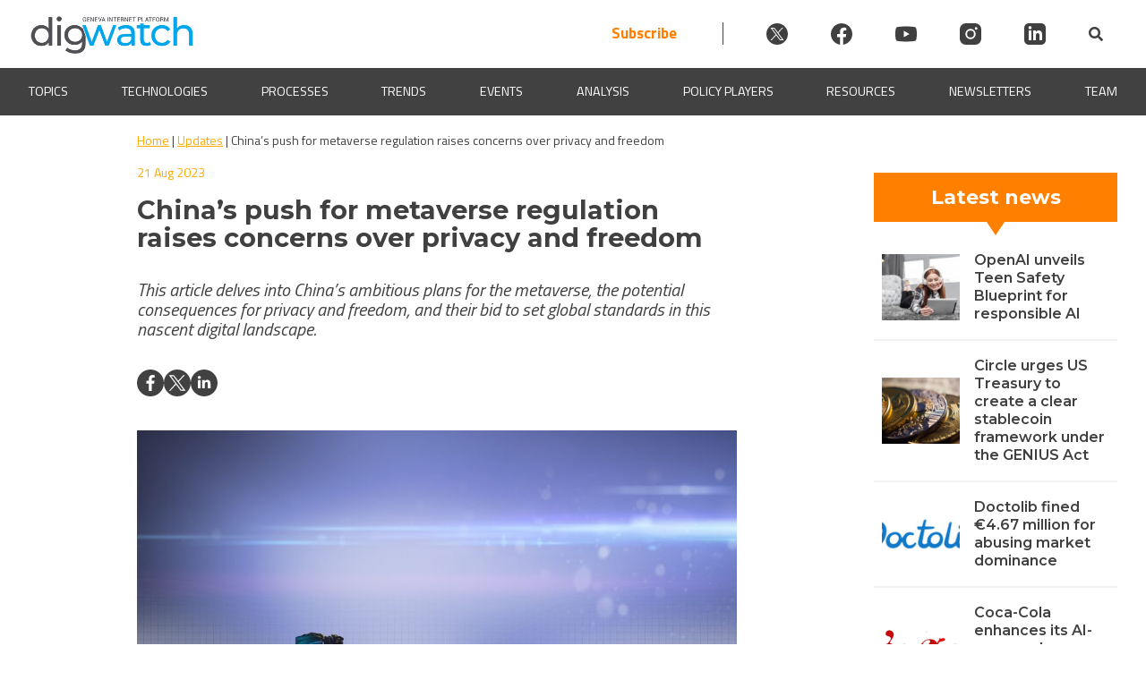

--- FILE ---
content_type: text/css; charset=utf-8
request_url: https://dig.watch/wp-content/cache/min/1/wp-content/plugins/diplo-deep-link-finder/diplo-deep-link-finder.css?ver=1760704947
body_size: 114
content:
.diplo-deep-link{-webkit-animation:1s highlight 1s 1 normal forwards;animation:1s highlight 1s 1 normal forwards;background-color:none;background:linear-gradient(90deg,#e4f7ff 50%,rgba(255,255,255,0) 50%);background-size:200% 100%;background-position:100% 0}@-webkit-keyframes highlight{to{background-position:0 0}}@keyframes highlight{to{background-position:0 0}}[data-tooltip]::before{content:attr(data-tooltip)}[data-tooltip]{position:relative;display:inline-block}[data-tooltip]::before{position:absolute;z-index:999}[data-tooltip].top::before{bottom:100%;margin-bottom:10px}[data-tooltip].bottom::before{top:100%;margin-top:10px}[data-tooltip].left::before{right:100%;margin-right:10px}[data-tooltip].right::before{left:100%;margin-left:10px}[data-tooltip]::before{visibility:hidden;opacity:0;transition:opacity 0.5s}[data-tooltip]:hover::before{visibility:visible;opacity:1}[data-tooltip]::before{background:#414141;color:#fff;padding:5px;min-width:100px;text-align:center}

--- FILE ---
content_type: text/css; charset=utf-8
request_url: https://dig.watch/wp-content/cache/min/1/wp-content/plugins/wp-timelines/js/ex_s_lick/ex_s_lick.css?ver=1760704947
body_size: 159
content:
.ex_s_lick-slider{position:relative;display:block;box-sizing:border-box;-webkit-user-select:none;-moz-user-select:none;-ms-user-select:none;user-select:none;-webkit-touch-callout:none;-khtml-user-select:none;-ms-touch-action:pan-y;touch-action:pan-y;-webkit-tap-highlight-color:transparent}.ex_s_lick-list{position:relative;display:block;overflow:hidden;margin:0;padding:0}.ex_s_lick-list:focus{outline:none}.ex_s_lick-list.dragging{cursor:pointer;cursor:hand}.ex_s_lick-slider .ex_s_lick-track,.ex_s_lick-slider .ex_s_lick-list{-webkit-transform:translate3d(0,0,0);-moz-transform:translate3d(0,0,0);-ms-transform:translate3d(0,0,0);-o-transform:translate3d(0,0,0);transform:translate3d(0,0,0)}.ex_s_lick-track{position:relative;top:0;left:0;display:block}.ex_s_lick-track:before,.ex_s_lick-track:after{display:table;content:''}.ex_s_lick-track:after{clear:both}.ex_s_lick-loading .ex_s_lick-track{visibility:hidden}.ex_s_lick-slide{display:none;float:left;height:100%;min-height:1px}[dir='rtl'] .ex_s_lick-slide{float:right}.ex_s_lick-slide img{display:block}.ex_s_lick-slide.ex_s_lick-loading img{display:none}.ex_s_lick-slide.dragging img{pointer-events:none}.ex_s_lick-initialized .ex_s_lick-slide{display:block}.ex_s_lick-loading .ex_s_lick-slide{visibility:hidden}.ex_s_lick-vertical .ex_s_lick-slide{display:block;height:auto;border:1px solid transparent}.ex_s_lick-arrow.ex_s_lick-hidden{display:none}

--- FILE ---
content_type: text/css; charset=utf-8
request_url: https://dig.watch/wp-content/cache/min/1/wp-content/plugins/wp-timelines/css/horiz-style.css?ver=1760704947
body_size: 3274
content:
@charset "utf-8";.wpex.horizontal-timeline{font-size:13px}.wpex.horizontal-timeline .hor-container{position:relative}.wpex.horizontal-timeline:not(.no-arr-top) .hor-container{padding:0 35px}.wpex.horizontal-timeline .horizontal-nav .ex_s_lick-list{min-height:100px}.wpex.horizontal-timeline .timeline-hr{border-bottom:3px solid #EEE;top:49px;position:absolute;width:calc(100% - 70px);content:"";height:0}.wpex.horizontal-timeline.no-arr-top .timeline-hr{width:100%}.wpex.horizontal-timeline .timeline-hr:before{position:absolute;content:"";right:0;height:3px;width:20px;background-image:-webkit-linear-gradient(left,#EEEEEE,rgba(255,255,255,.8));background-image:linear-gradient(to right,#EEEEEE,rgba(255,255,255,.8))}.wpex.horizontal-timeline .timeline-pos-select{border-bottom:3px solid #00BCD4;top:49px;position:absolute;width:calc(50% - 35px)}.wpex.horizontal-timeline.no-arr-top .timeline-pos-select{width:50%}.wpex.horizontal-timeline.no-arr-top.tlhl-full .timeline-pos-select{width:100%}.wpex.horizontal-timeline .timeline-pos-select:before{content:"";height:3px;width:20px;position:absolute;left:0;background-image:-webkit-linear-gradient(left,#fff,rgba(238,238,238,0));background-image:linear-gradient(to right,#fff,rgba(238,238,238,0))}.wpex.horizontal-timeline .horizontal-nav li{position:relative;list-style:none;display:inline-block;padding:0}.wpex.wpex-horizontal-3.ex-multi-item .horizontal-nav h2 a,.wpex.horizontal-timeline .horizontal-nav li span.tl-point{line-height:38px;padding-bottom:0;cursor:pointer;box-shadow:none;color:#7d7d7d;white-space:nowrap;text-overflow:ellipsis;overflow:visible;display:block;text-align:center}.wpex.horizontal-timeline:not(.ex-multi-item) .horizontal-nav li.ex_s_lick-current span.tl-point{font-size:15px;font-weight:700}.wpex.horizontal-timeline .horizontal-nav li.ex_s_lick-current+li.prev_item span.tl-point:before,.wpex.horizontal-timeline .horizontal-nav li span.tl-point i,.wpex.horizontal-timeline .horizontal-nav li span.tl-point:before{content:"";height:17px;width:17px;border:3px solid #EEE;background-color:#FFF;border-radius:50%;position:absolute;bottom:-21px;left:50%;margin-left:-6px;transition:all .25s;box-sizing:border-box}.wpex.horizontal-timeline .horizontal-nav li.ex_s_lick-current span.tl-point:before{font-size:17px;background-color:#00BCD4;border-color:#00BCD4}.wpex.horizontal-timeline .ex_s_lick-prev:before,.wpex.horizontal-timeline .ex_s_lick-next:before{display:none}.wpex.horizontal-timeline .ex_s_lick-prev,.wpex.horizontal-timeline .ex_s_lick-next{line-height:29px;border-radius:20px;background:rgba(255,255,255,1);border:3px solid #00BCD4;color:#00BCD4;font-size:19px;height:35px;width:35px;z-index:3}.wpex.horizontal-timeline .horizontal-nav .ex_s_lick-prev{left:-35px}.wpex.horizontal-timeline .horizontal-nav .ex_s_lick-next{right:-35px}.wpex.horizontal-timeline:not(.ex-multi-item) .horizontal-nav .ex_s_lick-arrow.ex_s_lick-disabled{border-color:#EEE;color:#EEE;background:transparent}.wpex.horizontal-timeline .horizontal-nav li.prev_item span.tl-point:before{border-color:#00BCD4}.wpex.horizontal-timeline .wpex-timeline-label{text-align:center}.wpex.horizontal-timeline .wpex-timeline-label .timeline-media{margin-bottom:30px}.wpex.horizontal-timeline .wpex-timeline-label .timeline-media img{max-height:300px;width:auto;margin:0 auto}.wpex.horizontal-timeline .extl-hoz-sbs h2,.wpex.horizontal-timeline .wpex-timeline-label h2{margin-top:0;margin-bottom:15px;font-weight:400;text-transform:uppercase}.wpex.horizontal-timeline .extl-hoz-sbs h2 a,.wpex.horizontal-timeline .wpex-timeline-label h2 a{text-decoration:none;box-shadow:none;color:#101010}.wpex.horizontal-timeline .horizontal-content .ex_s_lick-next,.wpex.horizontal-timeline .horizontal-content .ex_s_lick-prev{font-size:26px;box-shadow:none;text-decoration:none;width:40px;height:40px;border:0;text-align:center;line-height:39px;border-radius:0;background:rgba(0,0,0,.6);color:#fff;z-index:9999;transition:all .3s}.wpex.horizontal-timeline .ex_s_lick-prev:hover,.wpex.horizontal-timeline .ex_s_lick-next:hover,.wpex.horizontal-timeline .horizontal-content .ex_s_lick-next:hover,.wpex.horizontal-timeline .horizontal-content .ex_s_lick-prev:hover{color:#FFF;border-color:#00BCD4;background-color:#00BCD4;transition:all .2s}.wpex.horizontal-timeline .horizontal-content .ex_s_lick-prev{left:20px;opacity:0;transition:all .3s ease;transform:translateX(-40px);-webkit-transform:translateX(-40px)}.wpex.horizontal-timeline .horizontal-content .ex_s_lick-next{right:20px;opacity:0;transform:translateX(40px);-webkit-transform:translateX(40px);transition:all .3s ease}.wpex.horizontal-timeline .horizontal-content:hover .ex_s_lick-prev,.wpex.horizontal-timeline .horizontal-content:hover .ex_s_lick-next{transform:translateX(0);-webkit-transform:translateX(0);opacity:1}.wpex.horizontal-timeline .wptl-readmore a{border-radius:20px}.wpex.horizontal-timeline .horizontal-nav li span.tl-point i{display:none;width:40px;height:40px;font-size:19px;line-height:35px;bottom:-43px;margin-left:-20px}.wpex.horizontal-timeline.tl-hozsteps .horizontal-nav li span.tl-point:before{display:none}.wpex.horizontal-timeline.tl-hozsteps .horizontal-nav li span.tl-point i{display:block}.wpex.horizontal-timeline.tl-hozsteps .ex_s_lick-arrow{border-radius:0}.wpex.horizontal-timeline.tl-hozsteps .horizontal-nav li.prev_item span.tl-point i{border-color:#00BCD4;color:#00BCD4}.wpex.horizontal-timeline.tl-hozsteps .horizontal-nav li.ex_s_lick-current span.tl-point i{background:#00BCD4;border-color:#00BCD4;color:#fff}.wpex.horizontal-timeline.tl-hozsteps .timeline-hr,.wpex.horizontal-timeline.tl-hozsteps .timeline-pos-select{top:60px;border-color:#00BCD4}.wpex.horizontal-timeline.tl-hozsteps .horizontal-nav .ex_s_lick-list{min-height:120px}.wpex.horizontal-timeline.tl-hozsteps .timeline-hr:before{background-image:-webkit-linear-gradient(right,#fff,rgba(238,238,238,0));background-image:linear-gradient(to left,#fff,rgba(238,238,238,0))}.wpex.horizontal-timeline .ex_s_lick-slide:focus{outline:none}.wpex.horizontal-timeline.wpex-horizontal-left .wpex-timeline-label{display:table;width:100%}.wpex.horizontal-timeline.wpex-horizontal-left .timeline-media{width:40%;display:table-cell;float:none;padding-left:1px;padding-right:15px;vertical-align:middle}.wpex.horizontal-timeline.wpex-horizontal-left .timeline-media+div{width:60%;display:table-cell;float:none;border:1px solid #eee;border-right-width:1px;padding:25px;vertical-align:middle}@media(max-width:767px){.wpex.horizontal-timeline.wpex-horizontal-left .timeline-media{padding-right:0}.wpex.horizontal-timeline.wpex-horizontal-left .timeline-media,.wpex.horizontal-timeline.wpex-horizontal-left .timeline-media+div,.wpex.horizontal-timeline.wpex-horizontal-left .wpex-timeline-label{display:block;width:100%}}.wpex.horizontal-timeline .wpex-timeline-label .wptl-more-meta i{margin-right:8px}.wpex.horizontal-timeline.show-all-items .timeline-pos-select{width:calc(100% - 70px)}.wpex.horizontal-timeline.no-arr-top.show-all-items .timeline-pos-select{width:100%}.wpex.horizontal-timeline.show-all-items .timeline-pos-select:after{position:absolute;content:"";right:0;height:3px;width:20px;background-image:-webkit-linear-gradient(right,#fff,rgba(238,238,238,0));background-image:linear-gradient(to left,#fff,rgba(238,238,238,0))}.wpex.horizontal-timeline:not(.tl-hozsteps) .horizontal-content+.hor-container ul.horizontal-nav li.ex_s_lick-slide{margin-top:61px}.wpex.horizontal-timeline .horizontal-content+.hor-container ul.horizontal-nav li.ex_s_lick-slide span.tl-point:before{top:-20px;bottom:auto}.wpex.horizontal-timeline.show-all-items.dark-style .timeline-pos-select:after{background-image:-webkit-linear-gradient(right,#484848,rgba(238,238,238,0));background-image:linear-gradient(to left,#484848,rgba(238,238,238,0))}.wpex.horizontal-timeline.ex-multi-item:not(.wpex-horizontal-3) .wptl-embed>:first-child{margin-bottom:0}.wpex.horizontal-timeline.ex-multi-item .hor-container .ex_s_lick-list{padding-top:130px}.wpex.horizontal-timeline.ex-multi-item .timeline-hr{top:79px}.wpex.horizontal-timeline.ex-multi-item:not(.wpex-horizontal-4) .horizontal-nav li span.wpex_point{margin:0 7px;margin-top:-129px;position:relative;text-align:left;font-size:20px;background:#00BCD4;color:#FFF}.wpex.horizontal-timeline.ex-multi-item .horizontal-nav li span.wpex_point i{position:relative;border-radius:0;display:inline-block;left:auto;right:auto;text-align:center;top:0;margin:0;line-height:45px;margin-right:5px;width:50px;height:50px;color:#00BCD4;border-color:#00BCD4}.wpex.horizontal-timeline.ex-multi-item .horizontal-nav li span.wpex_point i.no-icon{width:1px;visibility:hidden}.wpex.horizontal-timeline.ex-multi-item:not(.wpex-horizontal-4) .horizontal-nav li span.wpex_point:after{border:solid transparent;content:" ";height:0;width:0;position:absolute;pointer-events:none;border-top-color:#00BCD4;border-width:10px;left:29px;bottom:-18px}.wpex.horizontal-timeline.ex-multi-item .horizontal-nav{margin:0 -10px;list-style:none}.wpextt_templates{margin-top:60px;padding:5px 7px}.wpextt_templates>div{background:#fff;background-size:cover;background-position:center center}.wpex.horizontal-timeline.ex-multi-item .timeline-pos-select{width:100%}.wpex.horizontal-timeline.ex-multi-item .extl-sbd-details .wptl-readmore,.wpex.horizontal-timeline.ex-multi-item .horizontal-nav li .wptl-readmore{display:inline-block;float:none;position:relative}.wpex.horizontal-timeline.ex-multi-item .horizontal-nav .wpextt_templates .timeline-details a{line-height:1.6;white-space:normal;text-align:left;position:relative}.wpex.horizontal-timeline.ex-multi-item .extl-sbd-details .wptl-readmore a,.wpex.horizontal-timeline.ex-multi-item .horizontal-nav .wpextt_templates .wptl-readmore a{border:0;padding:0 0 0 25px;font-weight:100;text-transform:capitalize;background:transparent;color:#101010}.wpex.horizontal-timeline.ex-multi-item .extl-sbd-details .wptl-readmore a:after,.wpex.horizontal-timeline.ex-multi-item .horizontal-nav .wptl-readmore a:after{content:'';position:absolute;background:#7a7272;width:18px;height:1px;left:0;top:45%}.wpex.horizontal-timeline.ex-multi-item .horizontal-nav li .info-cat{white-space:normal}.wpex.horizontal-timeline.ex-multi-item .wptl-more-meta{margin-top:-5px}.wpex.horizontal-timeline.ex-multi-item .horizontal-nav li .info-cat a{display:inline-block;overflow:visible}.wpex.horizontal-timeline.ex-multi-item .wptl-excerpt{margin:0 0 15px 0;padding:0;border:0;float:none}.wpex.horizontal-timeline.ex-multi-item .wpex-timeline-label .timeline-media{margin:0}.wpex.horizontal-timeline.ex-multi-item .wpex-timeline-label .timeline-details{padding:25px 20px;text-align:left;border:2px solid #eee}.wpex.horizontal-timeline.ex-multi-item .horizontal-nav li .wpextt_templates a:before{display:none}.wpex.horizontal-timeline.ex-multi-item .horizontal-nav li .wpex_point:before,.wpex.horizontal-timeline.ex-multi-item .horizontal-nav li.ex_s_lick-current .wpex_point:before{border:0;background-color:#00BCD4;bottom:-37px;left:35px}.wpex.horizontal-timeline.ex-multi-item .timeline-hr{border-bottom:3px solid #ccc}.wpex.horizontal-timeline.ex-multi-item .timeline-hr:before{background-image:-webkit-linear-gradient(left,#cccccc,rgba(255,255,255,.8));background-image:linear-gradient(to right,#cccccc,rgba(255,255,255,.8))}.wpex.horizontal-timeline.ex-multi-item .timeline-hr:after{position:absolute;content:"";left:0;height:3px;width:20px;background-image:-webkit-linear-gradient(left,rgba(255,255,255,.8),#cccccc);background-image:linear-gradient(to right,rgba(255,255,255,.8),#cccccc)}.wpex.wpex-horizontal-2.ex-multi-item .wpex-timeline-label .timeline-details{padding:15px}.wpex-horizontal-2.ex-multi-item .timeline-media+.timeline-details h2{padding:10px 15px 0 15px;margin-top:-50px;background:#fff}.wpex-horizontal-2.ex-multi-item .timeline-media+.timeline-details>div,.wpex-horizontal-2.ex-multi-item .timeline-media+.timeline-details .wptl-readmore{padding-left:15px;padding-right:15px}.wpex-horizontal-3.ex-multi-item .wpex-timeline-label{text-align:center;background:rgba(0,0,0,.6)}.wpex.wpex-horizontal-3.ex-multi-item .horizontal-nav .wpextt_templates .wptl-readmore a:after{display:none}.wpex.wpex-horizontal-3.ex-multi-item .horizontal-nav .wpextt_templates .wptl-readmore a{display:inline-block;padding:7px 15px;border:1px solid #00BCD4;border-radius:0}.wpex.wpex-horizontal-3.ex-multi-item .horizontal-nav .wpextt_templates .wptl-readmore a,.wpex.wpex-horizontal-3.ex-multi-item .wpex-timeline-label h2 a{color:#FFF}.wpex-horizontal-3.ex-multi-item .horizontal-nav li .info-cat *,.wpex.wpex-horizontal-3.ex-multi-item .wptl-excerpt{color:#EEE}.wpex.wpex-horizontal-3.ex-multi-item .wpex-timeline-label .timeline-details{padding:25px 30px;border:0}.wpex.wpex-horizontal-3.ex-multi-item .horizontal-nav h2 a{margin:-25px -30px;margin-bottom:30px;padding:10px 30px;background:#00BCD4}.wpex.wpex-horizontal-3.ex-multi-item .wpex-timeline-label .timeline-details:after{border:solid transparent;content:" ";height:0;width:0;position:absolute;pointer-events:none;border-bottom-color:#00BCD4;border-width:10px;left:28px;top:-18px}.wpex.horizontal-timeline.ex-multi-item.wpex-horizontal-4 .horizontal-nav li span.wpex_point{margin:0 7px;margin-top:-125px;position:relative;font-size:20px;height:50px}.wpex.horizontal-timeline.ex-multi-item.wpex-horizontal-4 .horizontal-nav li .wpex_point:before,.wpex.horizontal-timeline.ex-multi-item.wpex-horizontal-4 .horizontal-nav li.ex_s_lick-current .wpex_point:before{left:50%}.wpex.horizontal-timeline.ex-multi-item.wpex-horizontal-4 .wpextt_templates .wptl-readmore a,.wpex.horizontal-timeline.ex-multi-item.wpex-horizontal-4 .horizontal-nav .wpextt_templates .timeline-details a,.wpex.horizontal-timeline.ex-multi-item.wpex-horizontal-4 .wpex-timeline-label .timeline-details{text-align:center}.wpex.horizontal-timeline.ex-multi-item.wpex-horizontal-4 .wpextt_templates .wptl-readmore a{padding-left:0;border:1px solid #00BCD4;padding:7px 15px;display:inline-block;border-radius:0}.wpex.horizontal-timeline.ex-multi-item.wpex-horizontal-4 .horizontal-nav .wptl-readmore a:after{display:none}.wpex.horizontal-timeline.ex-multi-item.wpex-horizontal-4 .horizontal-nav li span.wpex_point i{position:absolute;left:50%;margin-left:-25px;top:50px}.wpex.horizontal-timeline.ex-multi-item .ex_s_lick-prev,.wpex.horizontal-timeline.ex-multi-item .ex_s_lick-next{background:rgba(0,0,0,.3);width:45px;height:45px;padding:0;margin:0;border:0;line-height:36px;border-radius:0;font-size:22px;opacity:0;transform:translateX(-30px);-webkit-transform:translateX(-30px);transition:all .3s ease;color:#FFF}.wpex.horizontal-timeline.ex-multi-item .ex_s_lick-next{transform:translateX(30px);-webkit-transform:translateX(30px)}.wpex.horizontal-timeline.ex-multi-item:hover .ex_s_lick-prev,.wpex.horizontal-timeline.ex-multi-item:hover .ex_s_lick-next{background:rgba(0,0,0,.6);transform:translateX(0);-webkit-transform:translateX(0);opacity:1}.wpex.horizontal-timeline.tl-ct-left .timeline-details{text-align:left}.wpex.horizontal-timeline.tl-ct-left .wptl-readmore a{border-radius:0}.wpex.horizontal-timeline.tl-ct-left .wpex-timeline-label .timeline-media img{max-height:100%}.wpex.horizontal-timeline .horizontal-content .ex_s_lick-slide{padding-left:1px}.wpex.horizontal-timeline .ex_s_lick-list{box-sizing:content-box;padding-bottom:1px}@media(min-width:1024px){.show-all-items .ex_s_lick-track,.tlhl-full .ex_s_lick-track{transform:none!important}}.wpex.horizontal-timeline.tlml-arrow-top .timeline-hr:after,.wpex.horizontal-timeline.tlml-arrow-top .timeline-hr:before{height:10px;width:10px;border-radius:50%;top:5px;top:-4px;background-image:none;background-color:#ccc}.wpex.horizontal-timeline.tlml-arrow-top .ex_s_lick-prev,.wpex.horizontal-timeline.tlml-arrow-top .ex_s_lick-next{top:56px;opacity:1;transform:none;-webkit-transform:none;background:transparent!important;color:#ccc;font-size:39px}.wpex.horizontal-timeline.wpex-horizontal-5 .horizontal-nav li .wpex_point i:after{content:"";height:40px;display:block;width:2px;background:#ccc;margin-left:22px;margin-top:20px}.wpex.horizontal-timeline.wpex-horizontal-5 .wpex-timeline-label .timeline-details{border:0}.wpex.horizontal-timeline.wpex-horizontal-5 .wpextt_templates{margin-top:100px}.wpex.horizontal-timeline.wpex-horizontal-5 .horizontal-nav li span.wpex_point i{border-radius:50%}.wpex.horizontal-timeline.wpex-horizontal-5 .horizontal-nav li span.wpex_point i.no-icon:not(.icn-img){visibility:visible;border:0;width:0;font-size:0}.wpex.horizontal-timeline.wpex-horizontal-5 .horizontal-nav li .wpex_point:before{margin-left:-10px}.wpex.ld-screen{max-height:500px;overflow:hidden;position:relative}.wpex.ld-screen.at-childdiv{max-height:inherit;overflow:visible;position:relative}.wpex.ld-screen.at-childdiv>.wpextl-loadcont{opacity:0;transition:all .3s;z-index:-999}.wpex.ld-screen>*:not(.wpextl-loadcont){opacity:0;transition:all .3s}.wpex.ld-screen.at-childdiv>*:not(.wpextl-loadcont){opacity:1}.wpextl-loadcont{position:absolute;top:0;left:0;width:100%;height:100%;z-index:-1;opacity:0;transition:all ease-out 7s}.ld-screen>.wpextl-loadcont{opacity:1;z-index:99999}.wpextl-loadicon,.wpextl-loadicon::before,.wpextl-loadicon::after{position:absolute;top:50%;left:50%;border:1px solid rgb(204,204,204);border-left-color:rgb(0,189,151);border-radius:974px;-o-border-radius:974px;-ms-border-radius:974px;-webkit-border-radius:974px;-moz-border-radius:974px}.wpextl-loadicon{margin:-24px 0 0 -24px;height:49px;width:49px;animation:wptl_load-rotate 1150ms linear infinite;-o-animation:wptl_load-rotate 1150ms linear infinite;-ms-animation:wptl_load-rotate 1150ms linear infinite;-webkit-animation:wptl_load-rotate 1150ms linear infinite;-moz-animation:wptl_load-rotate 1150ms linear infinite}.wpextl-loadicon::before{content:"";margin:-22px 0 0 -22px;height:43px;width:43px;animation:wptl_load-rotate 1150ms linear infinite;-o-animation:wptl_load-rotate 1150ms linear infinite;-ms-animation:wptl_load-rotate 1150ms linear infinite;-webkit-animation:wptl_load-rotate 1150ms linear infinite;-moz-animation:wptl_load-rotate 1150ms linear infinite}.wpextl-loadicon::after{content:"";margin:-28px 0 0 -28px;height:55px;width:55px;animation:wptl_load-rotate 2300ms linear infinite;-o-animation:wptl_load-rotate 2300ms linear infinite;-ms-animation:wptl_load-rotate 2300ms linear infinite;-webkit-animation:wptl_load-rotate 2300ms linear infinite;-moz-animation:wptl_load-rotate 2300ms linear infinite}@keyframes wptl_load-rotate{100%{transform:rotate(360deg)}}@-o-keyframes wptl_load-rotate{100%{-o-transform:rotate(360deg)}}@-ms-keyframes wptl_load-rotate{100%{-ms-transform:rotate(360deg)}}@-webkit-keyframes wptl_load-rotate{100%{-webkit-transform:rotate(360deg)}}@-moz-keyframes wptl_load-rotate{100%{-moz-transform:rotate(360deg)}}.wpex.horizontal-timeline .horizontal-content>li,.wpex.horizontal-timeline .horizontal-content .ex_s_lick-slide{list-style:none}.wpex.horizontal-timeline.ex-multi-item .extl-hoz-sbs ul li.ex_s_lick-slide{padding:3px;box-sizing:content-box}.wpex.horizontal-timeline.ex-multi-item.slcol-lag .extl-hoz-sbs ul li.ex_s_lick-slide{padding:5px}.wpex.horizontal-timeline.ex-multi-item .extl-hoz-sbs ul{margin:0;z-index:9}.wpex.horizontal-timeline.ex-multi-item .extl-hoz-sbs{padding:20px 0}.wpex.horizontal-timeline.ex-multi-item .extl-hoz-sbs .ex_s_lick-list{padding:0}.wpex.horizontal-timeline.ex-multi-item .extl-hoz-sbs .horizontal-nav .ex_s_lick-track{display:table;padding-bottom:95px}.wpex.horizontal-timeline.ex-multi-item .extl-hoz-sbs .horizontal-nav .ex_s_lick-track>li{display:table-cell;vertical-align:bottom;float:none}.wpex.horizontal-timeline.ex-multi-item .extl-hoz-sbs .sbs-line{display:block;width:100%;margin:49px 0;margin-top:-40px;border-bottom:2px solid #ddd;position:relative}.wpex.horizontal-timeline.tlml-arrow-top .extl-hoz-sbs .ex_s_lick-prev,.wpex.horizontal-timeline.tlml-arrow-top .extl-hoz-sbs .ex_s_lick-next{top:auto;bottom:18px}.wpex.horizontal-timeline.ex-multi-item .extl-hoz-sbs .extl-sbd-details{padding:20px;border:2px solid #eee;margin:1px}.wpex.horizontal-timeline .extl-hoz-sbs .horizontal-nav li span.tl-point i{display:block;bottom:-75px}.wpex.horizontal-timeline .extl-hoz-sbs .horizontal-nav li span.tl-point:before{bottom:-64px}.wpex.horizontal-timeline .extl-hoz-sbs .tl-ifdate{text-align:center}.wpex.horizontal-timeline .extl-hoz-sbs .tl-ifdate span{font-weight:700}.wpex.horizontal-timeline .extl-hoz-sbs h2 a{color:inherit;box-shadow:none}.wpex.horizontal-timeline.ex-multi-item .extl-hoz-sbs .sbs-line:before,.wpex.horizontal-timeline.ex-multi-item .extl-hoz-sbs .sbs-line:after{content:"";height:10px;width:10px;border-radius:50%;top:-4px;background-color:#ccc;position:absolute;left:0}.wpex.horizontal-timeline.ex-multi-item .extl-hoz-sbs .sbs-line:after{right:0;left:auto}.wpex.horizontal-timeline.ex-multi-item .extl-hoz-sbs button.ex_s_lick-disabled{pointer-events:none;opacity:.5}.wpex.horizontal-timeline.ex-multi-item .extl-hoz-sbs .timeline-media{margin:-20px -20px 20px -20px}.wpex.horizontal-timeline.ex-multi-item .extl-hoz-sbs ul.horizontal-sl-2 .extl-sbd-details{margin-top:7px}.wpex.horizontal-timeline.ex-multi-item .extl-hoz-sbs ul.horizontal-nav .extl-sbd-details:after,.wpex.horizontal-timeline.ex-multi-item .extl-hoz-sbs ul.horizontal-sl-2 .extl-sbd-details:before{border:solid transparent;content:" ";height:0;width:0;position:absolute;pointer-events:none;border-bottom-color:#eee;border-width:10px;left:50%;margin-left:-10px;top:-20px}.wpex.horizontal-timeline.ex-multi-item .extl-hoz-sbs ul.horizontal-nav .extl-sbd-details:after{top:auto;bottom:-21px;border-bottom-color:transparent;border-top-color:#eee}.wpex.horizontal-timeline .extl-hoz-sbs .horizontal-nav li span.tl-point i{color:#00BCD4;border-color:#00BCD4}.wpex.horizontal-timeline.ex-multi-item .extl-sbd-details .wptl-readmore{margin-top:15px}.wpex.horizontal-timeline .extl-hoz-sbs .horizontal-nav li span.tl-point i.no-icon.no-ic-img{opacity:0}.wpex.horizontal-timeline .extl-hoz-sbs .horizontal-nav li.ex_s_lick-current span.tl-point:before{background:#fff;border-color:#ddd}.wpex.horizontal-timeline.ex-multi-item .extl-hoz-sbs.style-7 .extl-sbd-details{border:0;border-left:10px solid #00BCD4;background:#f7f3eb}.wpex.horizontal-timeline.ex-multi-item .extl-hoz-sbs ul.horizontal-nav .extl-sbd-details:after{border-top-color:#f7f3eb;bottom:-20px}.wpex.horizontal-timeline.ex-multi-item .extl-hoz-sbs ul.horizontal-sl-2 .extl-sbd-details:before{border-bottom-color:#f7f3eb}

--- FILE ---
content_type: text/css; charset=utf-8
request_url: https://dig.watch/wp-content/cache/min/1/3.0/lineicons.css?ver=1760704947
body_size: 4054
content:
@font-face{font-display:swap;font-family:'LineIcons';src:url(https://cdn.lineicons.com/3.0/fonts/LineIcons.eot);src:url(https://cdn.lineicons.com/3.0/fonts/LineIcons.eot) format('embedded-opentype'),url(https://cdn.lineicons.com/3.0/fonts/LineIcons.woff2) format('woff2'),url(https://cdn.lineicons.com/3.0/fonts/LineIcons.woff) format('woff'),url(https://cdn.lineicons.com/3.0/fonts/LineIcons.ttf) format('truetype'),url(https://cdn.lineicons.com/3.0/fonts/LineIcons.svg) format('svg');font-weight:400;font-style:normal}.lni{display:inline-block;font:normal normal normal 1em/1 'LineIcons';color:inherit;flex-shrink:0;speak:none;text-transform:none;line-height:1;vertical-align:-.125em;-webkit-font-smoothing:antialiased;-moz-osx-font-smoothing:grayscale}.lni-sm{font-size:.8em}.lni-lg{font-size:1.2em}.lni-16{font-size:16px}.lni-32{font-size:32px}.lni-is-spinning{animation:lni-spin 1s infinite linear}@keyframes lni-spin{0%{transform:rotate(0deg)}100%{transform:rotate(360deg)}}.lni-rotate-90{transform:rotate(90deg)}.lni-rotate-180{transform:rotate(180deg)}.lni-rotate-270{transform:rotate(270deg)}.lni-flip-y{transform:scaleY(-1)}.lni-flip-x{transform:scaleX(-1)}.lni-500px::before{content:"\ea03"}.lni-add-files::before{content:"\ea01"}.lni-adobe::before{content:"\ea06"}.lni-agenda::before{content:"\ea02"}.lni-airbnb::before{content:"\ea07"}.lni-alarm-clock::before{content:"\ea08"}.lni-alarm::before{content:"\ea04"}.lni-amazon-original::before{content:"\ea05"}.lni-amazon-pay::before{content:"\ea09"}.lni-amazon::before{content:"\ea0a"}.lni-ambulance::before{content:"\ea0b"}.lni-amex::before{content:"\ea0c"}.lni-anchor::before{content:"\ea0d"}.lni-android-original::before{content:"\ea0e"}.lni-android::before{content:"\ea0f"}.lni-angellist::before{content:"\ea10"}.lni-angle-double-down::before{content:"\ea11"}.lni-angle-double-left::before{content:"\ea12"}.lni-angle-double-right::before{content:"\ea13"}.lni-angle-double-up::before{content:"\ea14"}.lni-angular::before{content:"\ea15"}.lni-apartment::before{content:"\ea16"}.lni-app-store::before{content:"\ea17"}.lni-apple-music::before{content:"\ea18"}.lni-apple-pay::before{content:"\ea19"}.lni-apple::before{content:"\ea1a"}.lni-archive::before{content:"\ea1f"}.lni-arrow-down-circle::before{content:"\ea1b"}.lni-arrow-down::before{content:"\ea1c"}.lni-arrow-left-circle::before{content:"\ea1d"}.lni-arrow-left::before{content:"\ea1e"}.lni-arrow-right-circle::before{content:"\ea20"}.lni-arrow-right::before{content:"\ea21"}.lni-arrow-top-left::before{content:"\ea22"}.lni-arrow-top-right::before{content:"\ea23"}.lni-arrow-up-circle::before{content:"\ea24"}.lni-arrow-up::before{content:"\ea25"}.lni-arrows-horizontal::before{content:"\ea26"}.lni-arrows-vertical::before{content:"\ea27"}.lni-atlassian::before{content:"\ea28"}.lni-aws::before{content:"\ea29"}.lni-azure::before{content:"\ea2a"}.lni-backward::before{content:"\ea2b"}.lni-baloon::before{content:"\ea2c"}.lni-ban::before{content:"\ea2d"}.lni-bar-chart::before{content:"\ea2e"}.lni-basketball::before{content:"\ea2f"}.lni-behance-original::before{content:"\ea30"}.lni-behance::before{content:"\ea31"}.lni-bi-cycle::before{content:"\ea32"}.lni-bitbucket::before{content:"\ea33"}.lni-bitcoin::before{content:"\ea34"}.lni-blackboard::before{content:"\ea35"}.lni-blogger::before{content:"\ea36"}.lni-bluetooth-original::before{content:"\ea37"}.lni-bluetooth::before{content:"\ea38"}.lni-bold::before{content:"\ea39"}.lni-bolt-alt::before{content:"\ea3a"}.lni-bolt::before{content:"\ea40"}.lni-book::before{content:"\ea3b"}.lni-bookmark-alt::before{content:"\ea3c"}.lni-bookmark::before{content:"\ea3d"}.lni-bootstrap::before{content:"\ea3e"}.lni-bricks::before{content:"\ea3f"}.lni-bridge::before{content:"\ea41"}.lni-briefcase::before{content:"\ea42"}.lni-brush-alt::before{content:"\ea43"}.lni-brush::before{content:"\ea44"}.lni-btc::before{content:"\ea45"}.lni-bubble::before{content:"\ea46"}.lni-bug::before{content:"\ea47"}.lni-bulb::before{content:"\ea48"}.lni-bullhorn::before{content:"\ea49"}.lni-burger::before{content:"\ea4a"}.lni-bus::before{content:"\ea4b"}.lni-cake::before{content:"\ea4c"}.lni-calculator::before{content:"\ea4d"}.lni-calendar::before{content:"\ea4e"}.lni-camera::before{content:"\ea4f"}.lni-candy-cane::before{content:"\ea50"}.lni-candy::before{content:"\ea51"}.lni-capsule::before{content:"\ea52"}.lni-car-alt::before{content:"\ea53"}.lni-car::before{content:"\ea54"}.lni-caravan::before{content:"\ea55"}.lni-cart-full::before{content:"\ea56"}.lni-cart::before{content:"\ea57"}.lni-certificate::before{content:"\ea58"}.lni-check-box::before{content:"\ea59"}.lni-checkmark-circle::before{content:"\ea5a"}.lni-checkmark::before{content:"\ea5b"}.lni-chef-hat::before{content:"\ea5c"}.lni-chevron-down-circle::before{content:"\ea5d"}.lni-chevron-down::before{content:"\ea5e"}.lni-chevron-left-circle::before{content:"\ea5f"}.lni-chevron-left::before{content:"\ea60"}.lni-chevron-right-circle::before{content:"\ea61"}.lni-chevron-right::before{content:"\ea62"}.lni-chevron-up-circle::before{content:"\ea63"}.lni-chevron-up::before{content:"\ea64"}.lni-chrome::before{content:"\ea65"}.lni-chromecast::before{content:"\ea66"}.lni-circle-minus::before{content:"\ea67"}.lni-circle-plus::before{content:"\ea68"}.lni-clipboard::before{content:"\ea69"}.lni-close::before{content:"\ea6a"}.lni-cloud-check::before{content:"\ea6b"}.lni-cloud-download::before{content:"\ea6c"}.lni-cloud-network::before{content:"\ea6d"}.lni-cloud-sync::before{content:"\ea6e"}.lni-cloud-upload::before{content:"\ea6f"}.lni-cloud::before{content:"\ea70"}.lni-cloudflare::before{content:"\ea71"}.lni-cloudy-sun::before{content:"\ea72"}.lni-code-alt::before{content:"\ea73"}.lni-code::before{content:"\ea74"}.lni-codepen::before{content:"\ea75"}.lni-coffee-cup::before{content:"\ea76"}.lni-cog::before{content:"\ea77"}.lni-cogs::before{content:"\ea78"}.lni-coin::before{content:"\ea79"}.lni-comments-alt::before{content:"\ea7a"}.lni-comments-reply::before{content:"\ea7b"}.lni-comments::before{content:"\ea7c"}.lni-compass::before{content:"\ea7d"}.lni-connectdevelop::before{content:"\ea7e"}.lni-construction-hammer::before{content:"\ea7f"}.lni-construction::before{content:"\ea80"}.lni-consulting::before{content:"\ea81"}.lni-control-panel::before{content:"\ea82"}.lni-cool::before{content:"\ea83"}.lni-cpanel::before{content:"\ea84"}.lni-creative-commons::before{content:"\ea85"}.lni-credit-cards::before{content:"\ea86"}.lni-crop::before{content:"\ea87"}.lni-cross-circle::before{content:"\ea88"}.lni-crown::before{content:"\ea89"}.lni-css3::before{content:"\ea8a"}.lni-cup::before{content:"\ea8b"}.lni-customer::before{content:"\ea8c"}.lni-cut::before{content:"\ea8d"}.lni-dashboard::before{content:"\ea8e"}.lni-database::before{content:"\ea8f"}.lni-delivery::before{content:"\ea90"}.lni-dev::before{content:"\ea91"}.lni-diamond-alt::before{content:"\ea92"}.lni-diamond::before{content:"\ea93"}.lni-digitalocean::before{content:"\ea94"}.lni-diners-club::before{content:"\ea95"}.lni-dinner::before{content:"\ea96"}.lni-direction-alt::before{content:"\ea97"}.lni-direction-ltr::before{content:"\ea98"}.lni-direction-rtl::before{content:"\ea99"}.lni-direction::before{content:"\ea9a"}.lni-discord::before{content:"\ea9b"}.lni-discover::before{content:"\ea9c"}.lni-display-alt::before{content:"\ea9d"}.lni-display::before{content:"\ea9e"}.lni-docker::before{content:"\ea9f"}.lni-dollar::before{content:"\eaa0"}.lni-domain::before{content:"\eaa1"}.lni-download::before{content:"\eaa2"}.lni-dribbble::before{content:"\eaa3"}.lni-drop::before{content:"\eaa4"}.lni-dropbox-original::before{content:"\eaa5"}.lni-dropbox::before{content:"\eaa6"}.lni-drupal-original::before{content:"\eaa7"}.lni-drupal::before{content:"\eaa8"}.lni-dumbbell::before{content:"\eaa9"}.lni-edge::before{content:"\eaaa"}.lni-empty-file::before{content:"\eaab"}.lni-enter::before{content:"\eaac"}.lni-envato::before{content:"\eaad"}.lni-envelope::before{content:"\eaae"}.lni-eraser::before{content:"\eaaf"}.lni-euro::before{content:"\eab0"}.lni-exit-down::before{content:"\eab1"}.lni-exit-up::before{content:"\eab2"}.lni-exit::before{content:"\eab3"}.lni-eye::before{content:"\eab4"}.lni-facebook-filled::before{content:"\eab5"}.lni-facebook-messenger::before{content:"\eab6"}.lni-facebook-original::before{content:"\eab7"}.lni-facebook-oval::before{content:"\eab8"}.lni-facebook::before{content:"\eab9"}.lni-figma::before{content:"\eaba"}.lni-files::before{content:"\eabb"}.lni-firefox-original::before{content:"\eabc"}.lni-firefox::before{content:"\eabd"}.lni-fireworks::before{content:"\eabe"}.lni-first-aid::before{content:"\eabf"}.lni-flag-alt::before{content:"\eac0"}.lni-flag::before{content:"\eac1"}.lni-flags::before{content:"\eac2"}.lni-flickr::before{content:"\eac3"}.lni-flower::before{content:"\eac4"}.lni-folder::before{content:"\eac5"}.lni-forward::before{content:"\eac6"}.lni-frame-expand::before{content:"\eac7"}.lni-fresh-juice::before{content:"\eac8"}.lni-friendly::before{content:"\eac9"}.lni-full-screen::before{content:"\eaca"}.lni-funnel::before{content:"\eacb"}.lni-gallery::before{content:"\eacc"}.lni-game::before{content:"\eacd"}.lni-gatsby::before{content:"\eace"}.lni-gift::before{content:"\eacf"}.lni-git::before{content:"\ead0"}.lni-github-original::before{content:"\ead1"}.lni-github::before{content:"\ead2"}.lni-goodreads::before{content:"\ead3"}.lni-google-drive::before{content:"\ead4"}.lni-google-pay::before{content:"\ead5"}.lni-google-wallet::before{content:"\ead6"}.lni-google::before{content:"\ead7"}.lni-graduation::before{content:"\ead8"}.lni-graph::before{content:"\ead9"}.lni-grid-alt::before{content:"\eada"}.lni-grid::before{content:"\eadb"}.lni-grow::before{content:"\eadc"}.lni-hacker-news::before{content:"\eadd"}.lni-hammer::before{content:"\eade"}.lni-hand::before{content:"\eadf"}.lni-handshake::before{content:"\eae0"}.lni-happy::before{content:"\eae1"}.lni-harddrive::before{content:"\eae2"}.lni-headphone-alt::before{content:"\eae3"}.lni-headphone::before{content:"\eae4"}.lni-heart-filled::before{content:"\eae5"}.lni-heart-monitor::before{content:"\eae6"}.lni-heart::before{content:"\eae7"}.lni-helicopter::before{content:"\eae8"}.lni-helmet::before{content:"\eae9"}.lni-help::before{content:"\eaea"}.lni-highlight-alt::before{content:"\eaeb"}.lni-highlight::before{content:"\eaec"}.lni-home::before{content:"\eaed"}.lni-hospital::before{content:"\eaee"}.lni-hourglass::before{content:"\eaef"}.lni-html5::before{content:"\eaf0"}.lni-image::before{content:"\eaf1"}.lni-imdb::before{content:"\eaf2"}.lni-inbox::before{content:"\eaf3"}.lni-indent-decrease::before{content:"\eaf4"}.lni-indent-increase::before{content:"\eaf5"}.lni-infinite::before{content:"\eaf6"}.lni-information::before{content:"\eaf7"}.lni-instagram-filled::before{content:"\eaf8"}.lni-instagram-original::before{content:"\eaf9"}.lni-instagram::before{content:"\eafa"}.lni-invention::before{content:"\eafb"}.lni-invest-monitor::before{content:"\eafc"}.lni-investment::before{content:"\eafd"}.lni-island::before{content:"\eafe"}.lni-italic::before{content:"\eaff"}.lni-java::before{content:"\eb00"}.lni-javascript::before{content:"\eb01"}.lni-jcb::before{content:"\eb02"}.lni-joomla-original::before{content:"\eb03"}.lni-joomla::before{content:"\eb04"}.lni-jsfiddle::before{content:"\eb05"}.lni-juice::before{content:"\eb06"}.lni-key::before{content:"\eb07"}.lni-keyboard::before{content:"\eb08"}.lni-keyword-research::before{content:"\eb09"}.lni-laptop-phone::before{content:"\eb0a"}.lni-laptop::before{content:"\eb0b"}.lni-laravel::before{content:"\eb0c"}.lni-layers::before{content:"\eb0d"}.lni-layout::before{content:"\eb0e"}.lni-leaf::before{content:"\eb0f"}.lni-library::before{content:"\eb10"}.lni-license::before{content:"\eb11"}.lni-lifering::before{content:"\eb12"}.lni-line-dashed::before{content:"\eb13"}.lni-line-dotted::before{content:"\eb14"}.lni-line-double::before{content:"\eb15"}.lni-line-spacing::before{content:"\eb16"}.lni-line::before{content:"\eb17"}.lni-lineicons-alt::before{content:"\eb18"}.lni-lineicons::before{content:"\eb19"}.lni-link::before{content:"\eb1a"}.lni-linkedin-original::before{content:"\eb1b"}.lni-linkedin::before{content:"\eb1c"}.lni-list::before{content:"\eb1d"}.lni-lock-alt::before{content:"\eb1e"}.lni-lock::before{content:"\eb1f"}.lni-magento::before{content:"\eb20"}.lni-magnet::before{content:"\eb21"}.lni-magnifier::before{content:"\eb22"}.lni-mailchimp::before{content:"\eb23"}.lni-map-marker::before{content:"\eb24"}.lni-map::before{content:"\eb25"}.lni-markdown::before{content:"\eb26"}.lni-mashroom::before{content:"\eb27"}.lni-mastercard::before{content:"\eb28"}.lni-medium::before{content:"\eb29"}.lni-menu::before{content:"\eb2a"}.lni-mic::before{content:"\eb2b"}.lni-microphone::before{content:"\eb2c"}.lni-microscope::before{content:"\eb2d"}.lni-microsoft-edge::before{content:"\eb2e"}.lni-microsoft::before{content:"\eb2f"}.lni-minus::before{content:"\eb30"}.lni-mobile::before{content:"\eb31"}.lni-money-location::before{content:"\eb32"}.lni-money-protection::before{content:"\eb33"}.lni-more-alt::before{content:"\eb34"}.lni-more::before{content:"\eb35"}.lni-mouse::before{content:"\eb36"}.lni-move::before{content:"\eb37"}.lni-music::before{content:"\eb38"}.lni-netlify::before{content:"\eb39"}.lni-network::before{content:"\eb3a"}.lni-night::before{content:"\eb3b"}.lni-nodejs-alt::before{content:"\eb3c"}.lni-nodejs::before{content:"\eb3d"}.lni-notepad::before{content:"\eb3e"}.lni-npm::before{content:"\eb3f"}.lni-offer::before{content:"\eb40"}.lni-opera::before{content:"\eb41"}.lni-package::before{content:"\eb42"}.lni-page-break::before{content:"\eb43"}.lni-pagination::before{content:"\eb44"}.lni-paint-bucket::before{content:"\eb45"}.lni-paint-roller::before{content:"\eb46"}.lni-pallet::before{content:"\eb47"}.lni-paperclip::before{content:"\eb48"}.lni-patreon::before{content:"\eb49"}.lni-pause::before{content:"\eb4a"}.lni-paypal-original::before{content:"\eb4b"}.lni-paypal::before{content:"\eb4c"}.lni-pencil-alt::before{content:"\eb4d"}.lni-pencil::before{content:"\eb4e"}.lni-phone-set::before{content:"\eb4f"}.lni-phone::before{content:"\eb50"}.lni-php::before{content:"\eb51"}.lni-pie-chart::before{content:"\eb52"}.lni-pilcrow::before{content:"\eb53"}.lni-pin::before{content:"\eb54"}.lni-pinterest::before{content:"\eb55"}.lni-pizza::before{content:"\eb56"}.lni-plane::before{content:"\eb57"}.lni-play-store::before{content:"\eb58"}.lni-play::before{content:"\eb59"}.lni-playstation::before{content:"\eb5a"}.lni-plug::before{content:"\eb5b"}.lni-plus::before{content:"\eb5c"}.lni-pointer-down::before{content:"\eb5d"}.lni-pointer-left::before{content:"\eb5e"}.lni-pointer-right::before{content:"\eb5f"}.lni-pointer-top::before{content:"\eb60"}.lni-pointer::before{content:"\eb61"}.lni-popup::before{content:"\eb62"}.lni-postcard::before{content:"\eb63"}.lni-pound::before{content:"\eb64"}.lni-power-switch::before{content:"\eb65"}.lni-printer::before{content:"\eb66"}.lni-producthunt::before{content:"\eb67"}.lni-protection::before{content:"\eb68"}.lni-pulse::before{content:"\eb69"}.lni-pyramids::before{content:"\eb6a"}.lni-python::before{content:"\eb6b"}.lni-question-circle::before{content:"\eb6c"}.lni-quora::before{content:"\eb6d"}.lni-quotation::before{content:"\eb6e"}.lni-radio-button::before{content:"\eb6f"}.lni-rain::before{content:"\eb70"}.lni-react::before{content:"\eb73"}.lni-reddit::before{content:"\eb71"}.lni-reload::before{content:"\eb72"}.lni-remove-file::before{content:"\eb74"}.lni-reply::before{content:"\eb75"}.lni-restaurant::before{content:"\eb76"}.lni-revenue::before{content:"\eb77"}.lni-road::before{content:"\eb78"}.lni-rocket::before{content:"\eb79"}.lni-rss-feed::before{content:"\eb7a"}.lni-ruler-alt::before{content:"\eb7b"}.lni-ruler-pencil::before{content:"\eb7c"}.lni-ruler::before{content:"\eb7d"}.lni-rupee::before{content:"\eb7e"}.lni-sad::before{content:"\eb7f"}.lni-save::before{content:"\eb80"}.lni-school-bench-alt::before{content:"\eb81"}.lni-school-bench::before{content:"\eb82"}.lni-scooter::before{content:"\eb83"}.lni-scroll-down::before{content:"\eb84"}.lni-search-alt::before{content:"\eb85"}.lni-search::before{content:"\eb86"}.lni-select::before{content:"\eb87"}.lni-seo::before{content:"\eb88"}.lni-service::before{content:"\eb89"}.lni-share-alt-1::before{content:"\eb8a"}.lni-share-alt::before{content:"\eb8b"}.lni-share::before{content:"\eb8c"}.lni-shield::before{content:"\eb8d"}.lni-shift-left::before{content:"\eb8e"}.lni-shift-right::before{content:"\eb8f"}.lni-ship::before{content:"\eb90"}.lni-shopify::before{content:"\eb91"}.lni-shopping-basket::before{content:"\eb92"}.lni-shortcode::before{content:"\eb93"}.lni-shovel::before{content:"\eb94"}.lni-shuffle::before{content:"\eb95"}.lni-signal::before{content:"\eb96"}.lni-sketch::before{content:"\eb97"}.lni-skipping-rope::before{content:"\eb98"}.lni-skype::before{content:"\eb99"}.lni-slack-line::before{content:"\eb9a"}.lni-slack::before{content:"\eb9b"}.lni-slice::before{content:"\eb9c"}.lni-slideshare::before{content:"\eb9d"}.lni-slim::before{content:"\eb9e"}.lni-smile::before{content:"\eb9f"}.lni-snapchat::before{content:"\eba0"}.lni-sort-alpha-asc::before{content:"\eba1"}.lni-sort-amount-asc::before{content:"\eba2"}.lni-sort-amount-dsc::before{content:"\eba3"}.lni-soundcloud-original::before{content:"\eba4"}.lni-soundcloud::before{content:"\eba5"}.lni-speechless::before{content:"\eba6"}.lni-spellcheck::before{content:"\eba7"}.lni-spinner-arrow::before{content:"\eba8"}.lni-spinner-solid::before{content:"\eba9"}.lni-spinner::before{content:"\ebaa"}.lni-spotify-original::before{content:"\ebab"}.lni-spotify::before{content:"\ebac"}.lni-spray::before{content:"\ebad"}.lni-sprout::before{content:"\ebae"}.lni-squarespace::before{content:"\ebaf"}.lni-stackoverflow::before{content:"\ebb0"}.lni-stamp::before{content:"\ebb1"}.lni-star-empty::before{content:"\ebb2"}.lni-star-filled::before{content:"\ebb3"}.lni-star-half::before{content:"\ebb4"}.lni-star::before{content:"\ebb5"}.lni-stats-down::before{content:"\ebb6"}.lni-stats-up::before{content:"\ebb7"}.lni-steam::before{content:"\ebb8"}.lni-sthethoscope::before{content:"\ebb9"}.lni-stop::before{content:"\ebba"}.lni-strikethrough::before{content:"\ebbb"}.lni-stripe::before{content:"\ebbc"}.lni-stumbleupon::before{content:"\ebbd"}.lni-sun::before{content:"\ebbe"}.lni-support::before{content:"\ebbf"}.lni-surf-board::before{content:"\ebc0"}.lni-suspect::before{content:"\ebc1"}.lni-swift::before{content:"\ebc2"}.lni-syringe::before{content:"\ebc3"}.lni-tab::before{content:"\ebc4"}.lni-tag::before{content:"\ebc5"}.lni-target-customer::before{content:"\ebc6"}.lni-target-revenue::before{content:"\ebc7"}.lni-target::before{content:"\ebc8"}.lni-taxi::before{content:"\ebc9"}.lni-teabag::before{content:"\ebca"}.lni-telegram-original::before{content:"\ebcb"}.lni-telegram::before{content:"\ebcc"}.lni-text-align-center::before{content:"\ebcd"}.lni-text-align-justify::before{content:"\ebce"}.lni-text-align-left::before{content:"\ebcf"}.lni-text-align-right::before{content:"\ebd0"}.lni-text-format-remove::before{content:"\ebd4"}.lni-text-format::before{content:"\ebd1"}.lni-thought::before{content:"\ebd2"}.lni-thumbs-down::before{content:"\ebd3"}.lni-thumbs-up::before{content:"\ebd5"}.lni-thunder-alt::before{content:"\ebd6"}.lni-thunder::before{content:"\ebd7"}.lni-ticket-alt::before{content:"\ebd8"}.lni-ticket::before{content:"\ebd9"}.lni-tiktok::before{content:"\ebda"}.lni-timer::before{content:"\ebdb"}.lni-tounge::before{content:"\ebdc"}.lni-train-alt::before{content:"\ebdd"}.lni-train::before{content:"\ebde"}.lni-trash-can::before{content:"\ebdf"}.lni-travel::before{content:"\ebe0"}.lni-tree::before{content:"\ebe1"}.lni-trees::before{content:"\ebe2"}.lni-trello::before{content:"\ebe3"}.lni-trowel::before{content:"\ebe4"}.lni-tshirt::before{content:"\ebe5"}.lni-tumblr::before{content:"\ebe6"}.lni-twitch::before{content:"\ebe7"}.lni-twitter-filled::before{content:"\ebe8"}.lni-twitter-original::before{content:"\ebe9"}.lni-twitter::before{content:"\ebea"}.lni-ubuntu::before{content:"\ebeb"}.lni-underline::before{content:"\ebec"}.lni-unlink::before{content:"\ebed"}.lni-unlock::before{content:"\ebee"}.lni-unsplash::before{content:"\ebef"}.lni-upload::before{content:"\ebf0"}.lni-user::before{content:"\ebf1"}.lni-users::before{content:"\ebf6"}.lni-ux::before{content:"\ebf2"}.lni-vector::before{content:"\ebf3"}.lni-video::before{content:"\ebf4"}.lni-vimeo::before{content:"\ebf5"}.lni-visa::before{content:"\ebf7"}.lni-vk::before{content:"\ebf8"}.lni-volume-high::before{content:"\ebf9"}.lni-volume-low::before{content:"\ebfa"}.lni-volume-medium::before{content:"\ebfb"}.lni-volume-mute::before{content:"\ebfc"}.lni-volume::before{content:"\ebfd"}.lni-wallet::before{content:"\ebfe"}.lni-warning::before{content:"\ebff"}.lni-website-alt::before{content:"\ec00"}.lni-website::before{content:"\ec01"}.lni-wechat::before{content:"\ec02"}.lni-weight::before{content:"\ec03"}.lni-whatsapp::before{content:"\ec04"}.lni-wheelbarrow::before{content:"\ec05"}.lni-wheelchair::before{content:"\ec06"}.lni-windows::before{content:"\ec07"}.lni-wordpress-filled::before{content:"\ec08"}.lni-wordpress::before{content:"\ec09"}.lni-world-alt::before{content:"\ec0a"}.lni-world::before{content:"\ec0c"}.lni-write::before{content:"\ec0b"}.lni-xbox::before{content:"\ec0d"}.lni-yahoo::before{content:"\ec0e"}.lni-ycombinator::before{content:"\ec0f"}.lni-yen::before{content:"\ec10"}.lni-youtube::before{content:"\ec13"}.lni-zip::before{content:"\ec11"}.lni-zoom-in::before{content:"\ec12"}.lni-zoom-out::before{content:"\ec14"}

--- FILE ---
content_type: text/javascript; charset=utf-8
request_url: https://dig.watch/wp-content/plugins/diplo-deep-link-finder/diplo-deep-link-finder.js?ver=6.8.2
body_size: 1476
content:
$(document).ready(function () {

    const apiUrl = "https://deep-links-api.diplomacy.edu/api/deep_link_finder/";

    const loggingOn = true;
    const tooltip = 'Chatbot answer was generated by marked text.';

    function findAndHighlightTextByXPathList(textAndXpathList) {

        let scroll = false;

        textAndXpathList.forEach(item => {
            const text = item.text;
            const xpath = item.xpath;

            var result = document.evaluate(xpath, document, null, XPathResult.FIRST_ORDERED_NODE_TYPE, null);
            var element = result.singleNodeValue;

            if (element) {

                // Scroll to the element
                if (scroll == false) {
                    // element.scrollIntoView({ behavior: "smooth", block: "center" });
                    scroll = true;
                }

                // Highlight the specified text within the element, handling nested HTML elements
                highlightTextInElement(element, text);

                if (loggingOn) console.log("Element found, text highlighted, and scrolled to:", element);
            } else {
                if (loggingOn) console.log("Element not found for XPath:", xpath);
            }
        });
    }

    function highlightTextInElement(element, searchText) {
        // Helper function to escape special characters in text for regex
        function escapeRegExp(string) {
            return string.replace(/[.*+?^${}()|[\]\\]/g, '\\$&');
        }

        // Create a regular expression for the search text
        const regex = new RegExp(escapeRegExp(searchText), 'i');


        // Get all text nodes in the element
        function getTextNodes(node) {
            let textNodes = [];
            function traverse(node) {
                if (node.nodeType === Node.TEXT_NODE) {
                    textNodes.push(node);
                } else if (node.nodeType === Node.ELEMENT_NODE) {
                    node.childNodes.forEach(traverse);
                }
            }
            traverse(node);
            return textNodes;
        }

        // Highlight text within the text nodes
        function highlightTextNodes(textNodes, searchText) {
            let textContent = '';
            textNodes.forEach(node => textContent += node.nodeValue);

            const match = regex.exec(textContent);
            if (!match) {
                if (loggingOn) console.log("Text not found in the given element.");
                return;
            }

            let matchStart = match.index;
            let matchEnd = matchStart + match[0].length;
            let remainingLength = match[0].length;

            textNodes.forEach(node => {
                if (remainingLength <= 0) return;

                let nodeText = node.nodeValue;
                let nodeLength = nodeText.length;

                if (matchStart < nodeLength) {
                    let beforeText = nodeText.substring(0, matchStart);
                    let matchText = nodeText.substring(matchStart, Math.min(nodeLength, matchStart + remainingLength));
                    let afterText = nodeText.substring(matchStart + matchText.length);

                    let highlightSpan = document.createElement("span");
                    highlightSpan.className = "diplo-deep-link";
                    highlightSpan.setAttribute('data-tooltip', tooltip);
                    highlightSpan.textContent = matchText;

                    let parentNode = node.parentNode;
                    if (beforeText) parentNode.insertBefore(document.createTextNode(beforeText), node);
                    parentNode.insertBefore(highlightSpan, node);
                    if (afterText) {
                        node.nodeValue = afterText;
                    } else {
                        parentNode.removeChild(node);
                    }

                    highlightSpan.scrollIntoView({ behavior: 'smooth', block: 'center' });

                    remainingLength -= matchText.length;
                    matchStart = 0;
                } else {
                    matchStart -= nodeLength;
                }
            });

            if (loggingOn) console.log("Element found, text highlighted, and scrolled to.");
        }

        let textNodes = getTextNodes(element);
        highlightTextNodes(textNodes, searchText);
    }

    function getDiploDeepLinkText() {
        const urlParams = new URLSearchParams(window.location.search);
        return urlParams.get('diplo-deep-link-text');
    }

    async function sendPostRequest() {

        const url = apiUrl;
        const data = {
            "pageHtml": document.documentElement.outerHTML,
            "text": getDiploDeepLinkText()
        };

        try {
            const response = await fetch(url, {
                method: 'POST',
                headers: {
                    'Accept': 'application/json',
                    'Content-Type': 'application/json'
                },
                body: JSON.stringify(data)
            });

            if (!response.ok) {
                throw new Error('Network response was not ok ' + response.statusText);
            }

            const responseData = await response.json();
            console.log('Response:', responseData);

            findAndHighlightTextByXPathList(responseData["elements"]);

        } catch (error) {
            console.error('There was a problem with the fetch operation:', error);
        }
    }


    if (getDiploDeepLinkText() == undefined)
        return;

    setTimeout(function () {
        // Call the function to send the POST request
        sendPostRequest();
    }, 2000);

});

--- FILE ---
content_type: text/javascript; charset=utf-8
request_url: https://dig.watch/wp-content/themes/dw/js/actors-filter.js?ver=1.3.1.9
body_size: 1077
content:
function ajaxFilter(stakeHolder, title, acr) {
    $.ajax({
            type: 'POST',
            url: '/wp-admin/admin-ajax.php',
            dataType: 'html',
            data: {
            action: 'filter_actors',
            stakeholder: stakeHolder,
            title: title,
            acr: acr
            },
            beforeSend: function() {
                $(".leaflet-marker-icon").remove(); 
                $(".leaflet-marker-shadow").remove(); 
                $(".leaflet-popup").remove();
                $(".dw-loader").show();
                $(".dw-loader").animate({opacity: '1'}, "slow");
            },
            success: function(res) {
                $('.dw-tax-archive-wrapper').html(res);
            },
            complete: function() {
                $(".dw-loader").hide();
                $(".dw-loader").animate({opacity: '0.5'}, "slow");
            }
        })
}

function getUrlVars(){
    var vars = [], hash;
    var hashes = window.location.href.slice(window.location.href.indexOf('?') + 1).split('&');
    for(var i = 0; i < hashes.length; i++){
        hash = hashes[i].split('=');
        vars.push(hash[0]);
        vars[hash[0]] = hash[1];
    }
    return vars;
}

var myUrl = window.location.origin + window.location.pathname;

function addQSParm(name, value) {

    var re = new RegExp("([?&]" + name + "=)([^&]+)?", "");

    function add(sep) {
        myUrl += sep + name + "=" + encodeURIComponent(value);
    }

    function change() {
        if(value == undefined || value == null || value.length == 0){
            myUrl = myUrl.replace(re, "");
        } else {
            myUrl = myUrl.replace(re, "$1" + encodeURIComponent(value));
        }
    }
    if (myUrl.indexOf("?") === -1) {
        add("?");
    } else {
        if (re.test(myUrl)) {
            change();
        } else {
            add("&");
        }
    }
}

function addFormParmsAcrors(){

    var stakeHolder = getUrlVars() != undefined && getUrlVars()['sg'] ? decodeURIComponent(getUrlVars()['sg']) : '';
    var title = getUrlVars() != undefined && getUrlVars()['title'] ? decodeURIComponent(getUrlVars()['title']) : '';
    var acr = getUrlVars() != undefined && getUrlVars()['acr'] ? decodeURIComponent(getUrlVars()['acr']) : '';

    if(title){
        $('#filterByTitle').val(title);
    }
    if(acr){
        $('#filterByAcronym').val(acr);
    }
    if(stakeHolder){
        $('#stakeholderGroup').val(stakeHolder).change();
    }
    if(stakeHolder || title || acr){
        ajaxFilter(stakeHolder, title, acr);
    }
}

function myMapFlyTo(){
    var acmElmArr = $(".dw-actors-single");
    var acmElmObj = $(".dw-actors-single")[0]; 
    var acmLat = $(acmElmObj).attr("data-lat");
    var acmLng = $(acmElmObj).attr("data-lng");

    if (acmLat != undefined && acmLng != undefined) {
        if(acmElmArr.length > 1) {
            window.WPLeafletMapPlugin.getCurrentMap().flyTo([acmLat, acmLng], 3);
        } else {
            window.WPLeafletMapPlugin.getCurrentMap().flyTo([acmLat, acmLng], 13);
        }
    }
}

$( document ).ready(function() {
    addFormParmsAcrors();
});

$("#filterByTitle").keyup(function(){

    var qpKey = 'title';
    var stakeHolder = getUrlVars() != undefined && getUrlVars()['sg'] ? decodeURIComponent(getUrlVars()['sg']) : '';
    var title = $(this).val();
    var acr = getUrlVars() != undefined && getUrlVars()['acr'] ? decodeURIComponent(getUrlVars()['acr']) : '';

    addQSParm(qpKey, title);
    window.history.pushState({path: myUrl}, null, myUrl);
    ajaxFilter(stakeHolder, title, acr);

    setTimeout(myMapFlyTo(), 1000);

});

$("#filterByAcronym").keyup(function(){

    var qpKey = 'acr';
    var stakeHolder = getUrlVars() != undefined && getUrlVars()['sg'] ? decodeURIComponent(getUrlVars()['sg']) : '';
    var title = getUrlVars() != undefined && getUrlVars()['title'] ? decodeURIComponent(getUrlVars()['title']) : '';
    var acr = $(this).val();

    addQSParm(qpKey, acr);
    window.history.pushState({path: myUrl}, null, myUrl);
    ajaxFilter(stakeHolder, title, acr);

    setTimeout(myMapFlyTo(), 1000);

});

$('select[name="stakeholderGroup"]').change(function(){

    var qpKey = 'sg';
    var stakeHolder = $(this).val();
    var title = getUrlVars() != undefined && getUrlVars()['title'] ? decodeURIComponent(getUrlVars()['title']) : '';
    var acr = getUrlVars() != undefined && getUrlVars()['acr'] ? decodeURIComponent(getUrlVars()['acr']) : '';

    addQSParm(qpKey, stakeHolder);
    window.history.pushState({path: myUrl}, null, myUrl);
    ajaxFilter(stakeHolder, title, acr);

    setTimeout(myMapFlyTo(), 1000);

});


$(".dw-filter-reset").on("click", function() {
    var stakeHolder = '';
    var title = '';
    var acr = '';
    $('#filterByTitle').val(title);
    $('#filterByAcronym').val(acr);
    $('#stakeholderGroup').val(stakeHolder).change();

    var myUrl = window.location.origin + window.location.pathname;
    window.history.replaceState(null, null, myUrl);

    ajaxFilter(stakeHolder, title, acr);

    setTimeout(function(){
        window.WPLeafletMapPlugin.getCurrentMap().flyTo([46.2216, 6.1511], 13);
    }, 1000);

    $(':input','#dw-actors-filter')
        .not(':button, :submit, :reset, :hidden')
        .val('')
        .prop('checked', false)
        .prop('selected', false);


});

--- FILE ---
content_type: text/javascript; charset=utf-8
request_url: https://dig.watch/wp-content/themes/dw/js/dw-applink.js?ver=1.3.1.9
body_size: 495
content:
function getOS() {
  var uA = navigator.userAgent || navigator.vendor || window.opera;
  if ((/iPad|iPhone|iPod/.test(uA) && !window.MSStream) || (uA.includes('Mac') && 'ontouchend' in document)) return 'iOS';

  var i, os = ['Windows', 'Android', 'Unix', 'Mac', 'Linux', 'BlackBerry'];
  for (i = 0; i < os.length; i++) if (new RegExp(os[i],'i').test(uA)) return os[i];
}

function updateLinkBasedOnOS() {
    var os = getOS();
    var linkElement = document.getElementsByClassName("applink"); 
     for (let i = 0; i < linkElement.length; i++) {
      if (os === 'iOS') {
        linkElement[i].href = "https://apps.apple.com/rs/app/dig-watch-news/id1488749733";
      } else if (os === 'Android') {
        linkElement[i].href = "https://play.google.com/store/apps/details?id=com.Dig.WatchNews&hl=en";
      } else {
        linkElement[i].href = "https://dig.watch/dw-news-app";
      }
     }
}
window.onload = updateLinkBasedOnOS;


var appheader = document.getElementsByClassName("dwappheader")[0];
var clicktoclose = document.getElementById("clicktoclose");

function hideAppheader() {
	appheader.style.display = "none";
	
	const elements = ["dw-breadcrumbs", "anchorList", "buttons__container", "dw-breadcrumbs-single"];
	for (var i = 0; i < elements.length; i++) {
		changeTop(elements[i]);
	}
}
clicktoclose && clicktoclose.addEventListener("click", hideAppheader);

function changeTop(element) {
	var elementtochange = document.getElementById(element);
	
	if (elementtochange) {
		const style = getComputedStyle(elementtochange);
		var currentTop = style.top;
		currentTop = currentTop.slice(0, -2);
		currentTop = currentTop * 1;
		var newTop = currentTop - 40;
		newTop = newTop + "px";
		elementtochange.style.top = newTop;	
	}
}



--- FILE ---
content_type: text/javascript; charset=utf-8
request_url: https://dig.watch/wp-content/themes/dw/js/dw-main.js?ver=1.3.1.9
body_size: 290
content:
jQuery(document).ready(function($) {

	$('.asp_w_container').click(function(){
		$("#dw-search-box").toggleClass("dw-s-active");
		$(".dw-header-logo").toggleClass("dw-l-hidden");
	})
	
	if (window.matchMedia('(max-width: 620px)').matches) {
		$('#primary, .dw-before-main').click(function(){
			if ($("#dw-search-box").hasClass("dw-s-active")) {
				$("#dw-search-box").removeClass("dw-s-active");
				$(".dw-header-logo").removeClass("dw-l-hidden");
			}
		});
	}
	
	$('.dwIconWrapper').click(function(e){
		e.stopPropagation();
		$('.dwFormWrapper').fadeToggle( "fast", "linear" );
		$('.dw-search-input').focus();
	});
	
	$('.dwFormWrapper, #dw-search-form').click(function(e) {
	  e.stopPropagation();
	});
	
	$("body").click(function(){
	  $('.dwFormWrapper').fadeOut();
	}); 
	
	var ml4 = {};
	ml4.opacityIn = [0,1];
	ml4.scaleIn = [0.2, 1];
	ml4.scaleOut = 1;
	ml4.durationIn = 800;
	ml4.durationOut = 600;
	ml4.delay = 500;

	anime.timeline({loop: true})
	  .add({
		targets: '.ml4 .letters-1',
		opacity: ml4.opacityIn,
		scale: ml4.scaleIn,
		duration: ml4.durationIn
	  }).add({
		targets: '.ml4 .letters-1',
		opacity: 0,
		scale: ml4.scaleOut,
		duration: ml4.durationOut,
		easing: "easeInExpo",
		delay: ml4.delay
	  }).add({
		targets: '.ml4 .letters-2',
		opacity: ml4.opacityIn,
		scale: ml4.scaleIn,
		duration: ml4.durationIn
	  }).add({
		targets: '.ml4 .letters-2',
		opacity: 0,
		scale: ml4.scaleOut,
		duration: ml4.durationOut,
		easing: "easeInExpo",
		delay: ml4.delay
	  }).add({
		targets: '.ml4 .letters-3',
		opacity: ml4.opacityIn,
		scale: ml4.scaleIn,
		duration: ml4.durationIn
	  }).add({
		targets: '.ml4 .letters-3',
		opacity: 0,
		scale: ml4.scaleOut,
		duration: ml4.durationOut,
		easing: "easeInExpo",
		delay: ml4.delay
	  }).add({
		targets: '.ml4 .letters-4',
		opacity: ml4.opacityIn,
		scale: ml4.scaleIn,
		duration: ml4.durationIn
	  }).add({
		targets: '.ml4 .letters-4',
		opacity: 0,
		scale: ml4.scaleOut,
		duration: ml4.durationOut,
		easing: "easeInExpo",
		delay: ml4.delay
	  }).add({
		targets: '.ml4 .letters-5',
		opacity: ml4.opacityIn,
		scale: ml4.scaleIn,
		duration: ml4.durationIn
	  }).add({
		targets: '.ml4 .letters-5',
		opacity: 0,
		scale: ml4.scaleOut,
		duration: ml4.durationOut,
		easing: "easeInExpo",
		delay: ml4.delay
	  }).add({
		targets: '.ml4 .letters-6',
		opacity: ml4.opacityIn,
		scale: ml4.scaleIn,
		duration: ml4.durationIn
	  }).add({
		targets: '.ml4 .letters-6',
		opacity: 0,
		scale: ml4.scaleOut,
		duration: ml4.durationOut,
		easing: "easeInExpo",
		delay: ml4.delay
	  }).add({
		targets: '.ml4',
		opacity: 0,
		duration: 500,
		delay: 500
	  });

});